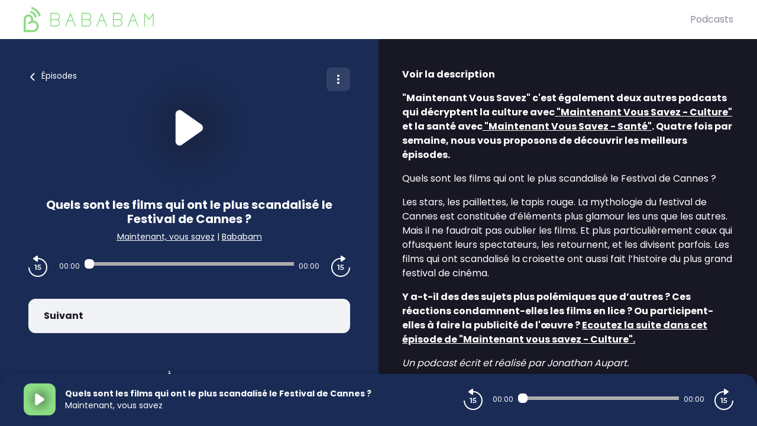

--- FILE ---
content_type: application/javascript; charset=UTF-8
request_url: https://originals.bababam.com/_nuxt/791e422.js
body_size: 2255
content:
(window.webpackJsonp=window.webpackJsonp||[]).push([[121],{637:function(C,L){C.exports='\n<svg width="220px" height="46px" viewBox="0 0 474 93" version="1.1" xmlns="http://www.w3.org/2000/svg" xmlns:xlink="http://www.w3.org/1999/xlink">\n    <g id="Page-1" stroke="none" stroke-width="1" fill="none" fill-rule="evenodd">\n        <g id="bbb_horizontal" fill="currentColor" fill-rule="nonzero">\n            <g id="Group">\n                <path d="M55.3,35.33 L62.43,33.42 C58.12,17.33 45.43,4.64 29.34,0.33 L27.43,7.46 C40.98,11.09 51.67,21.78 55.3,35.33 Z" id="Path"></path>\n                <path d="M41.03,39.14 L48.16,37.23 C45.21,26.22 36.53,17.54 25.52,14.59 L23.61,21.72 C32.08,23.99 38.77,30.67 41.03,39.14 Z" id="Path"></path>\n                <path d="M34.49,50.41 L34.49,45.51 C34.49,36 26.75,28.2699903 17.24,28.2699903 C7.74,28.26 0,36 0,45.51 L0,45.51 L0,92.28 L34.02,92.28 C45.56,92.28 54.96,82.89 54.96,71.34 C54.96,59.95 45.82,50.66 34.49,50.41 Z M34.02,84.89 L7.38,84.89 L7.38,45.51 C7.38,40.07 11.81,35.64 17.25,35.64 C22.69,35.64 27.12,40.07 27.12,45.51 L27.12,51.58 C23.68,52.78 20.57,54.87 18.13,57.71 C16.8,59.26 16.98,61.59 18.53,62.91 C20.08,64.24 22.41,64.06 23.73,62.51 C26.31,59.5 30.06,57.77 34.02,57.77 C41.49,57.77 47.58,63.85 47.58,71.33 C47.58,78.81 41.5,84.89 34.02,84.89 Z" id="Shape"></path>\n            </g>\n            <path d="M470.72,25.78 L456.56,43.33 L442.31,25.74 L439.03,21.69 L439.03,26.8 L439.03,71.63 L442.31,71.63 L442.31,30.9 L456.56,48.62 C459.38,45.1 462.35,41.42 465.44,37.57 C467.24,35.34 469,33.16 470.72,31.02 L470.72,71.64 L474,71.64 L474,26.97 L474,21.73 L470.72,25.78 Z" id="Path"></path>\n            <path d="M128.93,49.28 C128.15,48.4 127.23,47.66 126.21,47.05 C127.22,46.43 128.14,45.68 128.92,44.79 C129.98,43.61 130.82,42.2 131.44,40.6 C132.07,38.99 132.39,37.26 132.39,35.48 C132.39,33.69 132.07,31.99 131.43,30.44 C130.82,28.91 129.97,27.53 128.92,26.34 C127.85,25.15 126.56,24.2 125.06,23.51 C123.57,22.84 121.99,22.51 120.37,22.51 L97.43,22.51 L97.43,45.44 L97.43,48.71 L97.43,71.64 L120.37,71.64 C122,71.64 123.59,71.28 125.09,70.57 C126.56,69.87 127.85,68.91 128.91,67.71 C129.97,66.53 130.81,65.12 131.43,63.52 C132.06,61.91 132.38,60.18 132.38,58.4 C132.38,56.61 132.06,54.91 131.42,53.36 C130.83,51.85 129.98,50.47 128.93,49.28 Z M100.71,25.8 L120.38,25.8 C121.55,25.8 122.64,26.03 123.72,26.51 C124.79,27 125.73,27.68 126.48,28.53 C127.28,29.43 127.93,30.49 128.4,31.68 C128.88,32.84 129.12,34.12 129.12,35.49 C129.12,36.86 128.87,38.18 128.39,39.42 C127.91,40.66 127.27,41.74 126.48,42.62 C125.71,43.49 124.77,44.19 123.69,44.7 C122.62,45.21 121.53,45.46 120.37,45.46 L100.7,45.46 L100.7,25.8 L100.71,25.8 Z M128.39,62.35 C127.91,63.59 127.27,64.67 126.48,65.55 C125.71,66.42 124.77,67.12 123.69,67.62 C122.62,68.13 121.53,68.38 120.37,68.38 L100.7,68.38 L100.7,48.72 L120.37,48.72 C121.54,48.72 122.63,48.96 123.71,49.44 C124.78,49.93 125.72,50.61 126.47,51.46 C127.27,52.36 127.92,53.42 128.39,54.61 C128.87,55.77 129.11,57.06 129.11,58.42 C129.13,59.78 128.88,61.1 128.39,62.35 Z" id="Shape"></path>\n            <path d="M242.8,49.28 C242.02,48.4 241.1,47.66 240.08,47.05 C241.1,46.43 242.01,45.68 242.8,44.79 C243.86,43.61 244.7,42.2 245.32,40.6 C245.95,38.99 246.27,37.26 246.27,35.48 C246.27,33.69 245.95,31.99 245.31,30.44 C244.7,28.91 243.85,27.53 242.8,26.34 C241.73,25.15 240.44,24.2 238.94,23.51 C237.45,22.84 235.87,22.51 234.25,22.51 L211.3,22.51 L211.3,45.44 L211.3,48.71 L211.3,71.64 L234.24,71.64 C235.87,71.64 237.46,71.28 238.96,70.57 C240.43,69.87 241.72,68.91 242.79,67.71 C243.85,66.53 244.69,65.12 245.31,63.52 C245.94,61.91 246.26,60.18 246.26,58.4 C246.26,56.61 245.94,54.91 245.3,53.36 C244.7,51.85 243.85,50.47 242.8,49.28 Z M214.58,25.8 L234.25,25.8 C235.42,25.8 236.51,26.03 237.59,26.51 C238.66,27 239.59,27.68 240.35,28.53 C241.15,29.43 241.8,30.49 242.27,31.68 C242.75,32.84 242.99,34.12 242.99,35.49 C242.99,36.86 242.75,38.18 242.26,39.42 C241.78,40.66 241.14,41.74 240.35,42.62 C239.57,43.49 238.64,44.19 237.56,44.7 C236.49,45.21 235.4,45.46 234.24,45.46 L214.57,45.46 L214.57,25.8 L214.58,25.8 Z M242.26,62.35 C241.78,63.59 241.14,64.67 240.35,65.55 C239.57,66.42 238.64,67.12 237.56,67.62 C236.49,68.13 235.4,68.38 234.24,68.38 L214.57,68.38 L214.57,48.72 L234.24,48.72 C235.41,48.72 236.5,48.96 237.58,49.44 C238.65,49.93 239.58,50.61 240.34,51.46 C241.14,52.36 241.79,53.42 242.26,54.61 C242.74,55.77 242.98,57.06 242.98,58.42 C242.99,59.78 242.75,61.1 242.26,62.35 Z" id="Shape"></path>\n            <path d="M356.66,49.28 C355.88,48.4 354.97,47.66 353.94,47.05 C354.96,46.43 355.87,45.68 356.65,44.79 C357.71,43.61 358.55,42.2 359.17,40.6 C359.81,38.99 360.13,37.26 360.13,35.48 C360.13,33.69 359.8,31.99 359.17,30.44 C358.56,28.91 357.72,27.53 356.66,26.34 C355.6,25.15 354.3,24.2 352.81,23.51 C351.31,22.84 349.73,22.51 348.12,22.51 L325.18,22.51 L325.18,45.44 L325.18,48.71 L325.18,71.64 L348.12,71.64 C349.75,71.64 351.34,71.28 352.84,70.57 C354.31,69.87 355.6,68.91 356.66,67.71 C357.72,66.53 358.56,65.12 359.18,63.52 C359.82,61.91 360.14,60.18 360.14,58.4 C360.14,56.61 359.81,54.91 359.18,53.36 C358.56,51.85 357.72,50.47 356.66,49.28 Z M328.45,25.8 L348.12,25.8 C349.29,25.8 350.38,26.03 351.46,26.51 C352.53,27 353.47,27.68 354.22,28.53 C355.02,29.43 355.67,30.49 356.14,31.68 C356.61,32.84 356.85,34.12 356.85,35.49 C356.85,36.86 356.61,38.18 356.13,39.42 C355.65,40.66 355.01,41.74 354.22,42.62 C353.45,43.49 352.51,44.19 351.43,44.7 C350.36,45.21 349.28,45.46 348.11,45.46 L328.44,45.46 L328.44,25.8 L328.45,25.8 Z M356.13,62.35 C355.65,63.59 355.01,64.67 354.22,65.55 C353.45,66.42 352.51,67.12 351.43,67.62 C350.36,68.13 349.28,68.38 348.11,68.38 L328.44,68.38 L328.44,48.72 L348.11,48.72 C349.28,48.72 350.37,48.96 351.45,49.44 C352.52,49.93 353.46,50.61 354.21,51.46 C355.01,52.36 355.66,53.42 356.13,54.61 C356.6,55.77 356.84,57.06 356.84,58.42 C356.85,59.78 356.61,61.1 356.13,62.35 Z" id="Shape"></path>\n            <path d="M301,71.65 L304.53,71.65 L286.24,25.96 L284.48,21.55 L282.72,25.96 L264.43,71.65 L267.96,71.65 L275.57,52.65 L293.42,52.65 L301,71.65 Z M276.85,49.38 L284.47,30.36 L292.08,49.38 L276.85,49.38 L276.85,49.38 Z" id="Shape"></path>\n            <path d="M414.87,71.65 L418.4,71.65 L400.1,25.96 L398.34,21.55 L396.58,25.96 L378.28,71.65 L381.81,71.65 L389.41,52.65 L407.26,52.65 L414.87,71.65 Z M390.72,49.38 L398.33,30.36 L405.95,49.38 L390.72,49.38 L390.72,49.38 Z" id="Shape"></path>\n            <path d="M187.13,71.65 L190.66,71.65 L172.36,25.96 L170.6,21.55 L168.84,25.96 L150.55,71.65 L154.08,71.65 L161.69,52.65 L179.54,52.65 L187.13,71.65 Z M162.99,49.38 L170.61,30.36 L178.22,49.38 L162.99,49.38 L162.99,49.38 Z" id="Shape"></path>\n        </g>\n    </g>\n</svg>'}}]);